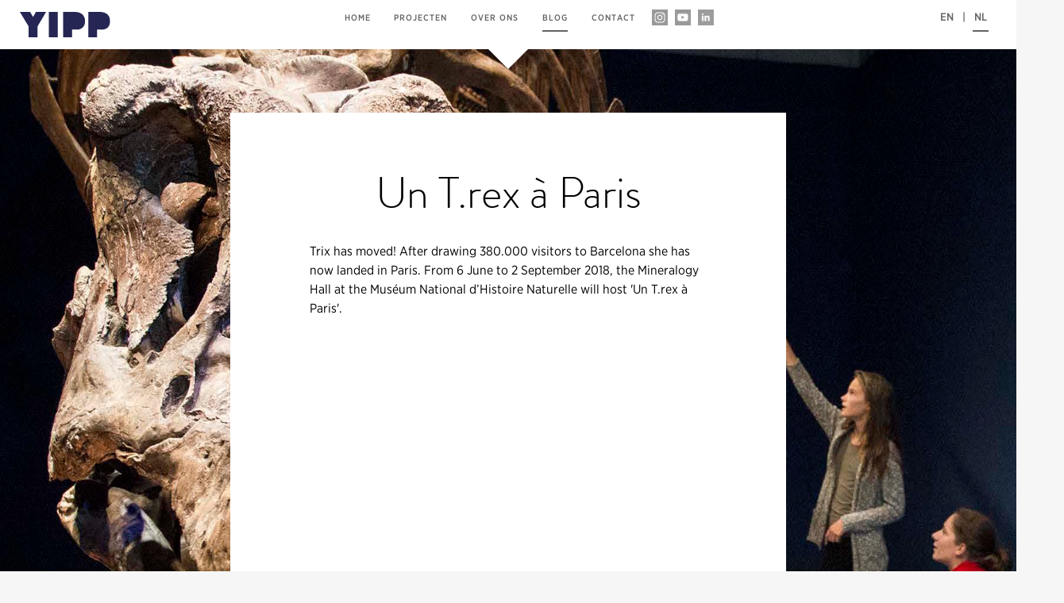

--- FILE ---
content_type: text/html; charset=UTF-8
request_url: https://yipp.nl/blog/49-un_trex_a_paris/?lang=nl
body_size: 1753
content:
<!DOCTYPE html>
<html lang="nl" class="blog article">
  <head>
    <title>YIPP - Digital experiences for screens &amp; spaces</title>

    <meta charset="utf-8" />
    <meta name="viewport" content="initial-scale=1, minimum-scale=1, maximum-scale=1" />
    <link rel="shortcut icon" type="image/png" href="/favicon.png" />


    <link rel="stylesheet" href="/css/normalize.css" type="text/css" />
    <link rel="stylesheet" href="/css/font-awesome.min.css" type="text/css" />
    <link rel="stylesheet" href="/mediaelementjs/mediaelementplayer.css" type="text/css" />
    <link rel="stylesheet" href="/css/style.css?v5" type="text/css" />
    <link rel="stylesheet" href="/css/style.tablet.css?v2" type="text/css" media="(max-width: 950px)" />
    <link rel="stylesheet" href="/css/style.mobile.css?v2" type="text/css" media="(max-width: 650px)" />

    <script src="/js/lib/calc.min.js"></script>

    <meta property="og:title" content=" | YIPP" />
    <meta property="og:type" content="website" />
      <meta property="og:description" content="Trix has moved from Barcelona to Paris!" />
      <meta property="og:url" content="https://yipp.nl/blog/49-un_trex_a_paris/?lang=nl" />
    <meta property="og:image" content="https://yipp.nl/img/content/t_rex_copy_466bfd1bc62f473bea77497d34537ffb0ffb94cc.jpg" />
  </head>
  <body class="blog article">
    <div id="hamburger_menu">
      <button type="button">&times;</button>
    </div>

		<div id="lang-switch">
			<a href="?lang=en" class="">EN</a> |
			<a href="?lang=nl" class="active">NL</a>
		</div>

    <div id="site" class="blog article ">
    <header class="blog article">

      <a href="/">
        <img src="/img/logo_blauw.svg" alt="Yipp" class="logo" />
      </a>

      <i id="hamburger" class="fa fa-bars"></i>

      <nav>
        <ul>
          <li>
            <a href="/" class="">
              home            </a>
          </li>
          <li>
            <a href="/projects/" class="">
              projecten            </a>
          </li>
          <li>
            <a href="/about/" class="">
              over ons            </a>
          </li>
          <li>
            <a href="/blog/" class="selected">
              blog            </a>
          </li>
                  <li>
            <a href="/contact/" class="">
              contact            </a>
          </li>
        </ul>

				<a href="https://www.instagram.com/yippinteractive/">
          <img src="/img/instagram.png" alt="Follow us on Instagram" class="social" />
        </a>

				<a href="https://www.youtube.com/@yippinteractive" target="_blank">
					<img src="/img/yt.png" alt="Volg ons op YouTube" class="social" />
				</a>

				<a href="https://www.linkedin.com/company/yipp-interactive/?viewAsMember=true" target="_blank">
					<img src="/img/linkedin.png" alt="Volg ons op LinkedIn" class="social" />
				</a>

        <!-- <a href="https://twitter.com/yippinteractive">
          <img src="/img/twitter.png" alt="Follow us on Twitter" class="social" />
        </a> -->

        <!-- <a href="https://www.facebook.com/pages/YiPP/160439397332260">
          <img src="/img/facebook.png" alt="Follow us on Facebook" class="social" />
        </a> -->
      </nav>

      <div class="triangle"></div>
    </header>
    <div id="content">

  <section id="article" style="background-image: url('/img/content/t_rex_copy_466bfd1bc62f473bea77497d34537ffb0ffb94cc.jpg');">
    <article>
      <h1>Un T.rex à Paris</h1>

      <!-- <p class="date">woensdag 6 juni 2018</p> -->

      <p>Trix has moved! After drawing 380.000 visitors to Barcelona she has now landed in Paris. From 6 June to 2 September 2018, the Mineralogy Hall at the Muséum National d’Histoire Naturelle will host 'Un T.rex à Paris'.</p>

<iframe width="100%" height="350" style="margin-bottom: 1em;" src="https://www.youtube.com/embed/oIYpXlf_W2Q" frameborder="0" allowfullscreen></iframe>
    </article>
  </section>


      <footer>
				<div class="container">
	        <p class="address">
	          <strong>YIPP</strong>
	          <span>Zeeburgerpad 5</span>
	          <span>1018 AH Amsterdam</span>
	          <span>Nederland</span>
	        </p>

	        <p class="contact">
	          <span>Bel ons: <a href="tel:+31208202348">+31 (0)20 820 2348</a></span>
	          <span>Mail ons: <a href="mailto:info@yipp.nl">info@yipp.nl</a></span>
	        </p>

					<div class="social">
						<!-- <a href="https://twitter.com/yippinteractive">
							<img src="/img/twitter.png" alt="Volg ons op Twitter" />
						</a>
						<a href="https://www.facebook.com/pages/YiPP/160439397332260">
							<img src="/img/facebook.png" alt="Volg ons op Facebook" />
						</a> -->

						<a href="https://www.instagram.com/yippinteractive/" target="_blank">
		          <img src="/img/instagram.png" alt="Volg ons op Instagram" />
		        </a>

						<a href="https://www.youtube.com/@yippinteractive" target="_blank">
							<img src="/img/yt.png" alt="Volg ons op YouTube" />
						</a>

						<a href="https://www.linkedin.com/company/yipp-interactive/?viewAsMember=true" target="_blank">
							<img src="/img/linkedin.png" alt="Volg ons op LinkedIn" />
						</a>
					</div>
				</div>
      </footer>
    </div>

    <script src="https://yipp.nl/js/lib/jquery-1.11.2.min.js"></script>
    <script src="https://yipp.nl/js/lib/jquery.transit.min.js"></script>
    <script src="https://yipp.nl/js/lib/spin.min.js"></script>
    <script src="https://yipp.nl/js/lib/removeDiacritics.js"></script>
    <script src="https://yipp.nl/js/lib/foreach.js"></script>
    <script src="https://yipp.nl/js/lib/fastclick.min.js"></script>
    <script src="https://yipp.nl/mediaelementjs/mediaelement-and-player.min.js"></script>
    <script src="https://yipp.nl/js/script.js?nocache"></script>

		<script async src="https://www.googletagmanager.com/gtag/js?id=UA-47162827-1"></script>
		<script>
		  window.dataLayer = window.dataLayer || [];
		  function gtag(){dataLayer.push(arguments);}
		  gtag('js', new Date());

		  gtag('config', 'UA-47162827-1');
		</script>
  </body>
</html>


--- FILE ---
content_type: text/css
request_url: https://yipp.nl/css/style.css?v5
body_size: 6509
content:
@font-face {
	font-family: 'GothamNarrow-Book';
	src: url('../fonts/GothamNarrow-Book.eot');
	src: local('☺'), url('../fonts/GothamNarrow-Book.woff') format('woff');
	font-weight: normal;
	font-style: normal;
}

@font-face {
	font-family: 'GothamNarrow-Medium';
	src: url('../fonts/GothamNarrow-Medium.eot');
	src: local('☺'), url('../fonts/GothamNarrow-Medium.woff') format('woff');
	font-weight: normal;
	font-style: normal;
}

@font-face {
    font-family: 'brandon-med';
    src: url('../fonts/brandon_med-webfont.woff2') format('woff2'),
         url('../fonts/brandon_med-webfont.woff') format('woff');
    font-weight: normal;
    font-style: normal;
}

@font-face {
    font-family: 'brandon-italic';
    src: url('../fonts/brandon_reg_it-webfont.woff2') format('woff2'),
         url('../fonts/brandon_reg_it-webfont.woff') format('woff');
    font-weight: normal;
    font-style: normal;
}

@font-face {
    font-family: 'brandon-thin';
    src: url('../fonts/brandon_light-webfont.woff2') format('woff2'),
         url('../fonts/brandon_light-webfont.woff') format('woff');
    font-weight: normal;
    font-style: normal;
}

html, body {
  font-family: "GothamNarrow-Medium", sans-serif;
  text-rendering: optimizeLegibility;
  -webkit-font-smoothing: antialiased;
  background-color: #f6f6f6;
  overflow-x: hidden;
}

.nowrap {
  white-space: nowrap;
}

.video {
  position: relative;
  width: 100%;
  height: 28.125vw;
}

.video-mobile
{
	display: none;
}

#loading {
  padding: 20px 0;
}

#site {
  position: relative;
  z-index: 2;
  background-color: #f6f6f6;
  height: 100%;
}

.contentVideo
{
	max-width: 100%;
	height: auto;
}

body.home,
body.home #site,
body.home section,
body.projects.detail,
body.projects.detail #site,
body.projects.detail section,
body.about,
body.about #site,
body.about section,
body.contact,
body.contact #site,
body.contact section
{
	background-color: #fff;
}

#hamburger {
  display: none;
  position: absolute;
  top: 13px;
  right: 15px;
  color: #636363;
  cursor: pointer;
}
.home #hamburger {
  color: #fff;
}
#hamburger_menu {
  position: fixed;
  background-color: #373737;
  top: 0;
  right: 0;
  bottom: 0;
  overflow: auto;
  -webkit-overflow-scrolling: touch;
  width: 250px;
  text-transform: uppercase;
  color: #fff;
  z-index: 1;
  display: none;
  box-shadow: rgba(0, 0, 0, 0.8) 6px 0 10px 0px inset;
}
  #hamburger_menu button {
    border: 0;
    background-color: transparent;
    color: #fff;
    font-family: 'brandon-thin', sans-serif;
    font-weight: normal;
    font-size: 220%;
    margin-left: 10px;
    text-align: left;
    padding: 5px 5px 0 5px;
  }
  #hamburger_menu ul {
    display: block;
    list-style-type: none;
    margin: 20px 0 0 0;
    padding: 0;
  }
    #hamburger_menu ul li {
      display: block;
      margin: 0;
      padding: 0;
    }
      #hamburger_menu ul li a {
        display: block;
        margin: 0;
        padding: 10px 0 10px 50px;
        text-decoration: none;
        color: #fff;
        font-size: 120%;
        letter-spacing: 1px;
      }
      #hamburger_menu ul li a.selected {
        color: #FB5457;
      }

header {
  background-color: #fff;
  position: relative;
  overflow: visible;
  z-index: 100;
  height: 62px;
}
  header .logo {
    position: absolute;
    top: 15px;
    left: 25px;
    height: 32px;
  }
  header nav {
    text-align: center;
    white-space: nowrap;
  }
    header nav ul,
    header nav ul li,
    header nav a {
      display: inline-block;
      color: #636363;
      text-transform: uppercase;
      text-decoration: none;
      letter-spacing: 1px;
      font-size: 88%;
    }
    header nav ul li {
      margin: 0 1em;
    }
    header nav ul li a {
      padding-bottom: 9px;
    }
    header nav ul li a.selected {
      border-bottom: solid 2px #636363;
    }
  header .social {
    width: 20px;
    margin: 0 0 0 5px;
    position: relative;
    top: 6px;
  }
  header .triangle {
    width: 50px;
    height: 25px;
    background-image: url('../img/triangle.png');
    background-position: 50% 50%;
    background-size: contain;
    background-repeat: no-repeat;
    position: absolute;
    bottom: -25px;
    left: calc(50% - 25px);
		z-index: 99;
  }

header.home {
  position: absolute;
  left: 0;
  right: 0;
  top: 0;
  background-color: transparent;
}
  header.home .triangle {
    display: none;
  }
  header.home nav a {
    color: #fff;
  }
  header.home nav a.selected {
    border-color: #fff;
  }

.separator
{
  width: 100%;
  padding: 1em 0;
  background-color: #fff;
}
  .separator .line
  {
    width: 600px;
    margin: 0 auto;
    border-bottom: solid 1px #ddd;
  }

#content {
	position: relative;
	z-index: 1;
}
#site.projects.detail:not(.new) #content {
	position: static;
}

section {
  position: relative;
  background-color: #f6f6f6;
}
.home section {
	background-color: #fff;
}
section.fixed {
  position: fixed;
  top: 62px;
  right: 0;
  bottom: 0;
  left: 0;
  z-index: -1;
}

.home .introvideo
{
	width: 100vw;
	height: 100vh;
	clip-path: polygon(
		0 95%,
		calc(50% - 35px) 95%,
		calc(50% - 2px) calc(100% - 2px),
		calc(50% - 1px) calc(100% - 1px),
		50% calc(100% - 1px),
		calc(50% + 1px) calc(100% - 1px),
		calc(50% + 2px) calc(100% - 2px),
		calc(50vw + 35px) 95%,
		100% 95%,
		100% 0,
		0 0
	);
	-webkit-clip-path: polygon(
		0 95%,
		calc(50% - 35px) 95%,
		calc(50% - 2px) calc(100% - 2px),
		calc(50% - 1px) calc(100% - 1px),
		50% calc(100% - 1px),
		calc(50% + 1px) calc(100% - 1px),
		calc(50% + 2px) calc(100% - 2px),
		calc(50vw + 35px) 95%,
		100% 95%,
		100% 0,
		0 0
	);
	position: relative;
}
	.home .introvideo #gradient {
		position: absolute;
		z-index: 5;
		top: 0;
		right: 0;
		left: 0;
		height: 100px;
		left: 0;
		background: linear-gradient(to bottom, rgba(0,0,0,0.6) 0%,rgba(0,0,0,0) 100%);
	}
	.home .introvideo video
	{
		width: 100%;
		height: 100%;
		object-fit: cover;
		position: relative;
		z-index: 4;
	}
	.home .introvideo img#introvideo-logo
	{
		width: 300px;
		height: 86px;
		position: absolute;
		bottom: 10vh;
		left: 50%;
		margin-left: -150px;
		z-index: 10;
	}

#slides {
  position: relative;
  display: block;
  margin: 0;
  padding: 0;
  height: 350px;
  background-color: #fff;
}
  #slides #gradient {
    position: absolute;
    z-index: 5;
    top: 0;
    right: 0;
    left: 0;
    height: 100px;
    left: 0;
    background: linear-gradient(to bottom, rgba(0,0,0,0.6) 0%,rgba(0,0,0,0) 100%);
  }
	#slides #slides_logo
	{
		width: 300px;
		height: 86px;
		position: absolute;
		bottom: 60px;
		left: 50%;
		margin-left: -150px;
		z-index: 10;
	}
  #slides .slide {
    display: none;
    position: absolute;
    top: 0;
    right: 0;
    bottom: 0;
    left: 0;
    background-color: #fff;
    background-position: 50% 50%;
    background-size: cover;
    background-repeat: no-repeat;
    z-index: 1;
		clip-path: polygon(
			0 90%,
			calc(50% - 35px) 90%,
			calc(50% - 2px) calc(100% - 2px),
			calc(50% - 1px) calc(100% - 1px),
			50% calc(100% - 1px),
			calc(50% + 1px) calc(100% - 1px),
			calc(50% + 2px) calc(100% - 2px),
			calc(50vw + 35px) 90%,
			100% 90%,
			100% 0,
			0 0
		);
		-webkit-clip-path: polygon(
			0 90%,
			calc(50% - 35px) 90%,
			calc(50% - 2px) calc(100% - 2px),
			calc(50% - 1px) calc(100% - 1px),
			50% calc(100% - 1px),
			calc(50% + 1px) calc(100% - 1px),
			calc(50% + 2px) calc(100% - 2px),
			calc(50vw + 35px) 90%,
			100% 90%,
			100% 0,
			0 0
		);

  }
  #slides .slide.active {
    display: block;
  }

#intro
{
	text-align: center;
	margin: 20px 0;
	white-space: nowrap;
}
	#intro span:not(.group)
	{
		margin: 0;
		padding: 0;
		font-size: 125%;
		display: inline-block;
		height: 1.25em;
		line-height: 1;
		overflow: hidden;
		text-align: center;
	}
	#intro .normal
	{
		font-family: "brandon-med", sans-serif;
	}
	#intro .slotmachine
	{
		font-family: "brandon-italic", sans-serif;
		color: #119EE0;
	}
	#intro .special
	{
		font-family: "brandon-italic", sans-serif;
		color: #E1073C;
	}

#payoff
{
  font-family: "GothamNarrow-Book", sans-serif;
  font-size: 115%;
  line-height: 1.5;
  color: #888;
  background-color: #fff;
  text-align: center;
  padding: 1em 26% 1em 26%;
  margin: 0;
	letter-spacing: .05em;
}

#blogpost
{
  display: block;
  background-color: #fff;
  text-decoration: none;
  padding-top: 1em;
  padding-bottom: 1em;
}
  #blogpost > *
  {
    width: 100%;
    max-width: 930px;
    margin: 0 auto;
    text-align: center;
  }
  #blogpost h2
  {
    font-family: "brandon-thin", sans-serif;
    text-align: center;
    color: #B2A9AA;
    font-weight: normal;
    font-size: 30px;
		color: #000;
  }
  #blogpost .img
  {
    position: relative;
    height: 300px;
    background-position: 50% 50%;
    background-size: cover;
    background-repeat: no-repeat;
    margin-top: 1em;
    margin-bottom: 2em;
  }
    #blogpost .img h3
    {
      font-family: "brandon-thin", sans-serif;
      position: absolute;
      left: 0;
      right: 0;
      bottom: 0;
      margin: 0;
      padding: 5px 2em;
      text-align: center;
      color: #fff;
      font-size: 180%;
      font-weight: normal;
      background-color: rgba(0, 0, 0, 0.25);
      background-image: url('../img/more.png');
      background-size: auto 40%;
      background-position: 98% 50%;
      background-repeat: no-repeat;
    }
  #blogpost > p
  {
    font-family: "GothamNarrow-Book";
    font-size: 16px;
    line-height: 1.8;
    color: #4d4d4d;
    max-width: 600px;
		font-weight: normal;
  }
    #blogpost > p strong
    {
      font-weight: normal;
    }
    #blogpost > p .link
    {
      color: #d41a37;
    }
  #blogpost .date
  {
  	font-family: 'GothamNarrow-Medium', sans-serif;
    font-size: 16px;
		line-height: 1.5;
		font-weight: normal;
  }

#twitter {
  padding-top: 1em;
  background-color: #fff;
}
  #twitter h3,
  #twitter h3 a {
    margin: 0 0 1em 0;
    padding: 0;
    font-family: 'brandon-thin', sans-serif;
    font-weight: normal;
    text-align: center;
    color: #000;
    text-decoration: none;
    font-size: 30px;
  }

#tweets {
  display: block;
  list-style-type: none;
  text-align: center;
  margin: 0 auto;
  padding: 0 0 5em 0;
  overflow: hidden;
  width: 100%;
  max-width: 930px;
}
  #tweets > li {
    position: relative;
    float: left;
    height: 0;
    width: 19.5%;
    padding-bottom: 19.5%;
    margin-right: 0.625%;
    overflow: hidden;
  }
  #tweets > li:last-child
  {
    margin-right: 0;
    float: right;
  }
  #tweets > li:nth-child(4n+1) { background-color: #253042; }
  #tweets > li:nth-child(4n+2) { background-color: #417885; }
  #tweets > li:nth-child(4n+3) { background-color: #5D6979; }
  #tweets > li:nth-child(4n+4) { background-color: #2C4977; }
    #tweets > li .img
    {
      display: block;
      margin: 0;
      padding: 0;
      position: absolute;
      top: 0;
      left: 0;
      right: 0;
      bottom: 0;
      background-position: 50% 50%;
      background-size: cover;
      background-repeat: no-repeat;
      z-index: 99;
      transition: opacity 350ms;
      cursor: pointer;
    }
    #tweets > li:hover .img,
    #tweets > li:focus .img
    {
      opacity: 0;
    }
    #tweets > li > .tweet
    {
      display: block;
      margin: 0;
      padding: 0;
      position: absolute;
      top: 10px;
      left: 10px;
      right: 10px;
      bottom: 10px;
      z-index: 10;
      text-align: left;
      font-size: 90%;
      color: #fff;
      text-decoration: none;
      line-height: 150%;
    }

/*#tweets {
  display: block;
  list-style-type: none;
  text-align: center;
  margin: 0 auto;
  padding: 0 0 20px 0;
  overflow: hidden;
  width: 100%;
  max-width: 930px;
}
  #tweets > li {
    display: inline-block;
    width: 33%;
    height: 170px;
    margin: 0;
    padding: 0;
    overflow: hidden;
    text-align: left;
    font-size: 95%;
    border-right: 1px solid #ccc;
  }
  #tweets > li:first-child {
    float: left;
  }
  #tweets > li:last-child {
    float: right;
    border: 0;
  }
    #tweets > li .date {
      float: left;
      width: 70px;
      margin-left: 10px;
      text-align: center;
      font-family: "FuturaStd-Light", sans-serif;
      text-decoration: none;
      color: #ccc;
    }
      #tweets > li .date p {
        margin: 0;
        padding: 0;
        text-transform: uppercase;
      }
      #tweets > li .date .day {
        font-size: 200%;
      }
      #tweets > li .date .month {
        font-size: 130%;
      }
    #tweets > li .from {
      text-decoration: none;
      color: #B2A9AA;
      line-height: 150%;
    }
      #tweets > li .from strong {
        font-weight: normal;
        color: #333;
      }
    #tweets > li .tweet {
      line-height: 150%;
      color: #5a5a5a;
      width: calc(90% - 80px);
      padding-left: 80px;
    }
      #tweets > li .tweet a {
        color: #D41A37;
        text-decoration: none;
      }*/

footer {
	width: 100%;
  margin: 0 auto;
  padding: 30px;
  overflow: hidden;
  color: #555;
  background-color: #fff;
	font-family: "brandon-med", sans-serif;
	text-transform: uppercase;
	font-size: 80%;
	text-align: center;
}
footer::before
{
	display: block;
	content: "";
	max-width: 1000px;
	/* border-top: solid 1px #D6D6D6; */
	position: relative;
	height: 1px;
	background-color: #D6D6D6;
	/* left: -30px; */
	top: -30px;
	margin-left: auto;
	margin-right: auto;
}
body.projects:not(.detail) footer::before,
body.blog footer::before,
body.contact footer::before
{
	height: 0;
}
	footer .container {
		width: 100%;
		max-width: 930px;
		margin: 0 auto;
	}
  footer p {
    font-size: 90%;
    margin: 0;
    padding: 0;
		display: inline-block;
  }
    footer p span {
      padding: 0 5px;
    }
    footer p a {
      text-decoration: none;
      color: #D41A37;
			color: #000;
    }
	footer .address::after {
		content: "|";
		position: relative;
		padding-left: 1em;
		padding-right: 1em;
		top: -2px;
	}
	footer .social
	{
		float: right;
	}
		footer .social a
		{
			text-decoration: none;
			margin-left: 5px;
		}
		footer .social img
		{
			width: 20px;
			height: 20px;
		}

/*.projects.detail footer
{
  position: absolute;
  left: 0;
  right: 0;
  bottom: 0;
}*/

/*@media all and (min-height: 1000px) {

  footer {
    position: fixed;
    bottom: 0;
    left: 0;
    right: 0;
  }
}*/

.sidephoto {
  float: left;
  position: relative;
  width: 50%;
  min-height: calc(100vh - 62px);
  background-position: 50% 0%;
  background-repeat: no-repeat;
  background-size: cover;
}
#project .sidephoto {
  float: none;
  position: absolute;
  height: auto;
  min-height: 0;
  top: 0;
  bottom: 0;
}
#project .sidephoto.left {
  left: 0;
}
#project .sidephoto.right {
  right: 0;
}

.text {
  position: relative;
  width: 40%;
  color: #333;
  overflow: auto;
}
.text.left {
  left: -25px;
}
.text.right {
  right: -40px;
}
#project .text {
  position: absolute;
  top: 30px;
  -webkit-overflow-scrolling: touch;
  width: 35%;
  bottom: 90px;
  font-size: 120%;
  padding-top: 60px;
}
#project .text.left {
  left: 5%;
}
#project .text.right {
  right: 5%;
}
#project .text.top {
  bottom: 60%;
}
#project .text.bottom {
  top: 60%;
}
  .text h1 {
    font-family: "brandon-thin", sans-serif;
		color: #000;
    font-size: 350%;
    margin: 25px 0 0.5em 0;
    padding: 0;
    font-weight: normal;
  }
  .text h2 {
    font-family: "brandon-thin", sans-serif;
    margin: 1em 0 0.5em 0;
    padding: 0;
    font-weight: normal;
    font-size: 200%;
  }
    .text h2 strong {
      font-family: 'GothamNarrow-Medium', sans-serif;
      font-weight: normal;
    }
  .text h3 {
    font-family: "brandon-thin", sans-serif;
    margin: 2em 0 0.5em 0;
    padding: 0;
    font-weight: normal;
    font-size: 150%;
  }
  .text h4 {
    margin: 2em 0 0.5em 0;
  }
  .text p {
  	font-family: 'GothamNarrow-Book', sans-serif;
    font-size: 90%;
    padding: 0;
    margin: 0 0 1em 0;
    line-height: 150%;
  }
  .text a {
  	font-family: 'GothamNarrow-Book', sans-serif;
    color: #D41A37;
    text-decoration: none;
		font-size: 90%;
  }
  .text ul#social {
    list-style-type: none;
    padding: 0;
		margin-top: -1em;
    display: block;
  }
    .text ul#social li {
      margin: 0 0 10px 0;
      padding: 0;
      display: block;
      position: relative;
    }
			.text ul#social li a
			{
				font-weight: normal;
			}
      .text ul#social li img {
        width: 20px;
        margin-right: 10px;
      }
      .text ul#social li span {
        position: relative;
        top: -4px;
      }

#work {
  list-style-type: none;
  margin: 0;
  padding: 0;
  overflow: hidden;
}
  #work li {
    position: relative;
    overflow: hidden;
    float: left;
    width: 25%;
    height: 0;
    margin: 0;
    padding: 0;
    padding-bottom: 25%;
    text-align: center;
  }
	#work li.filler.tablet
	{
		display: none;
	}
  #work li .img
  {
    position: absolute;
    top: 0;
    right: 0;
    bottom: 0;
    left: 0;
    background-position: 50% 50%;
    background-size: cover;
    background-repeat: no-repeat;
    transition: opacity 350ms;
		z-index: 5;
  }
  @media (min-width: 950px) {
    #work li:hover .img,
    #work li:focus .img,
    #work li:active .img {
      opacity: 0;
    }

    #work li:hover a h1,
    #work li:hover a h2,
    #work li:focus a h2,
    #work li:active a h2,
		#work li:hover a .wip,
		#work li:focus a .wip,
		#work li:active a .wip,
    #work li:hover .more,
    #work li:focus .more,
    #work li:active .more {
      display: block;
    }
  }
  #work li:nth-child(6n+1) {
    background-color: #263142;
  }
  #work li:nth-child(6n+2) {
    background-color: #437884;
  }
  #work li:nth-child(6n+3) {
    background-color: #5E6A79;
  }
  #work li:nth-child(6n+4) {
    background-color: #2E4B76;
  }
  #work li:nth-child(6n+5) {
    background-color: #5D7075;
  }
  #work li:nth-child(6n) {
    background-color: #304B5A;
  }
	#work li:nth-child(6n+1) .wip {
		color: #263142;
	}
	#work li:nth-child(6n+2) .wip {
		color: #437884;
	}
	#work li:nth-child(6n+3) .wip {
		color: #5E6A79;
	}
	#work li:nth-child(6n+4) .wip {
		color: #2E4B76;
	}
	#work li:nth-child(6n+5) .wip {
		color: #5D7075;
	}
	#work li:nth-child(6n) .wip {
		color: #304B5A;
	}
    #work li a {
      display: -webkit-flex;
      display: flex;
      -webkit-align-items: center;
      align-items: center;
      -webkit-flex-direction: column;
      flex-direction: column;
      -webkit-justify-content: center;
      justify-content: center;
      position: absolute;
      top: 0;
      right: 0;
      bottom: 0;
      left: 0;
      margin: 0;
      padding: 0;
      text-decoration: none;
    }
      #work li a h1,
      #work li a h2 {
        display: block;
        width: 95%;
        margin: 0 auto;
        font-weight: normal;
        color: #fff;
        position: relative;
				z-index: 5;
      }
			#work li a .wip {
				background-color: #fff;
				padding: 5px 20px;
				font-family: 'brandon-italic';
				text-transform: uppercase;
				font-size: .8vw;
				position: absolute;
				top: 4vw;
				z-index: 4;
			}
      #work li a h1 {
        font-family: 'brandon-thin', sans-serif;
        text-transform: uppercase;
        letter-spacing: 1px;
        margin-bottom: 3px;
				line-height: 1.1;
        display: none;
      }
      #work li a h2 {
        font-family: 'GothamNarrow-Medium', sans-serif;
        font-size: 100%;
        margin: 3px auto;
        display: none;
      }
      #work li a .more {
        position: absolute;
        height: 10px;
        background-image: url('../img/more.png');
        background-position: 50% 50%;
        background-repeat: no-repeat;
        background-size: contain;
        left: 0;
        right: 0;
        bottom: 10%;
        display: none;
      }

/*header.detail {
  position: absolute;
  top: 0;
  right: 0;
  left: 0;
}*/
html.home,
body.home {
  background-color: #fff;
}

html.detail,
body.detail,
#site.detail {
  height: 100%;
}
#project {
  position: absolute;
  top: 62px;
  right: 0;
  bottom: 0;
  left: 0;
}
  #project .part {
    position: absolute;
    top: 0;
    left: 0;
    right: 0;
    height: 100%;
  }
  #project .part:nth-of-type(2) {
    top: 100%;
  }
  #project .part:nth-of-type(3) {
    top: 200%;
  }
  #project .part:nth-of-type(4) {
    top: 300%;
  }
  #project .part:nth-of-type(5) {
    top: 400%;
  }
  #project .part:nth-of-type(6) {
    top: 500%;
  }
  #project .part:nth-of-type(7) {
    top: 600%;
  }
  #project .part:nth-of-type(8) {
    top: 700%;
  }
  #project .part:nth-of-type(9) {
    top: 800%;
  }
  #project .part:nth-of-type(10) {
    top: 900%;
  }
  #project .carousel {
    position: absolute;
    top: 0;
    right: 0;
    bottom: 0;
    left: 0;
    background-position: 50% 0%;
    background-size: cover;
    background-repeat: no-repeat;
    z-index: 5;
    display: none;
    text-align: center;
    overflow: hidden;
  }
  #project .carousel.active {
    display: block;
  }
      #project .carousel video {
        display: block;
        width: 100%;
        height: 100%;
        margin: 0 auto;
        object-fit: cover;
        object-position: 50% 50%;
      }
  #project .content {
    position: absolute;
    z-index: 10;
    left: 0;
    right: 0;
    bottom: 0;
    padding-top: 180px;
    padding-bottom: 50px;
    text-align: center;
    color: #fff;
    /*background-image: url('../img/gradient_project.png');
    background-size: auto 100%;
    background-repeat: repeat-x;*/
    background-image: linear-gradient(to bottom,
      rgba(0, 0, 0, 0) 0%, rgba(0, 0, 0, 0.45) 50%, rgba(0, 0, 0, 0.65) 100%);
  }
    #project .content h1 {
      font-family: 'brandon-thin', sans-serif;
      font-weight: normal;
      letter-spacing: 5px;
      font-size: 500%;
      margin: 0;
      padding: 0;
    }
    #project .content h2 {
      font-weight: normal;
      font-size: 120%;
      margin: 0 0 2em 0;
      padding: 0;
    }
    #project .content p {
      font-size: 95%;
      line-height: 150%;
      margin: 0 auto 2em auto;
      width: 500px;
    }
    #project .content .more {
      font-family: 'GothamNarrow-Book', sans-serif;
      text-transform: uppercase;
      letter-spacing: 1px;
      padding-bottom: 35px;
      background-image: url('../img/more-down.png');
      background-size: auto 25px;
      background-position: 50% 100%;
      background-repeat: no-repeat;
      cursor: pointer;
    }

#project .sidephoto {
  position: absolute;
  width: 55%;
}
#project .sidephoto.top {
  width: 50%;
  top: 0;
  bottom: 45%;
}
#project .sidephoto.bottom {
  width: 50%;
  top: 45%;
  bottom: 0;
}
#project .sidephoto.left {
  background-position: 50% 50%;
}
#project .sidephoto.right {
  right: 0;
  background-position: 50% 50%;
}

#project .text p {
  margin: 0 20px 1em 20px;
}
#project .text h3 {
  font-family: "brandon-thin", sans-serif;
  font-size: 200%;
  margin: 0 20px 0.5em 20px;
  padding: 0;
  font-weight: normal;
  letter-spacing: 2px;
}
#project .text h4 {
   margin: 0 20px 0.5em 20px;
}
#project .text p + h3 {
  margin-top: 2em;
}
#project .part > .more {
  position: absolute;
  width: 60px;
  text-align: center;
  bottom: 15px;
  margin-left: -30px;
  font-family: 'GothamNarrow-Book', sans-serif;
  text-transform: uppercase;
  letter-spacing: 1px;
  padding-bottom: 35px;
  background-image: url('../img/more-down-black.png');
  background-size: auto 25px;
  background-position: 50% 100%;
  background-repeat: no-repeat;
  cursor: pointer;
}
#project .part > .more.left {
  left: 22.5%;
}
#project .part > .more.right {
  left: 77.5%;
}

#project .part.double .block
{
  position: absolute;
  height: 50%;
  width: 50%;
}
#project .part.double .block.left
{
  left: 0;
}
#project .part.double .block.right
{
  right: 0;
}
#project .part.double .block.top
{
  top: 0;
}
#project .part.double .block.bottom
{
  bottom: 0;
}
  #project .part.double .block .text
  {
    width: 80%;
    left: 10%;
  }

#project .part.cols {
  height: auto;
  overflow: hidden;
}
  #project .part.cols .sidephoto,
  #project .part.cols .text {
    position: relative;
  }
  #project .part.cols .text {
    left: auto;
    width: 80%;
    margin: 0 auto 2em auto;
    overflow: hidden;
  }
    #project .part.cols .text .col {
      width: 31%;
      padding: 1%;
      display: inline-block;
      margin: 0 auto;
    }
    #project .part.cols .text .col:first-child {
      float: left;
    }
    #project .part.cols .text .col:last-child {
      float: right;
    }
  #project .part.cols .sidephoto {
    float: left;
    width: calc(100% / 3);
    height: 0;
    padding-bottom: 33%;
  }

#project_detail
{

}
	#project_detail header
	{
		position: relative;
		height: 80vh;
		min-height: 300px;
		margin-bottom: 20px;
	}
	#project_detail header .bgLeft,
	#project_detail header .bgRight
	{
		position: absolute;
		top: 0;
		bottom: 0;
		width: 10vw;
		z-index: 8;
		cursor: pointer;
	}
	#project_detail header .bgLeft
	{
		left: 0;
		background: linear-gradient(to right,
			rgba(0,0,0,.3) 0%,
			rgba(0,0,0,0) 100%
		);
	}
	#project_detail header .bgRight
	{
		background: linear-gradient(to left,
			rgba(0,0,0,.3) 0%,
			rgba(0,0,0,0) 100%
		);
		right: 0;
	}
		#project_detail .carousel
		{
		  position: absolute;
		  top: 0;
		  right: 0;
		  bottom: 0;
		  left: 0;
		  background-position: 50% 25%;
		  background-size: cover;
		  background-repeat: no-repeat;
		  z-index: 5;
		  display: none;
		  text-align: center;
		  overflow: hidden;
		}
		#project_detail .carousel.active
		{
		  display: block;
		}
		    #project_detail .carousel video
				{
		      display: block;
		      width: 100%;
		      height: 100%;
		      margin: 0 auto;
		      object-fit: cover;
		      object-position: 50% 50%;
		    }
		#project_detail .carousel-toc
		{
			position: absolute;
			bottom: 20px;
			text-align: center;
			left: 0;
			right: 0;
			z-index: 10;
		}
			#project_detail .carousel-toc .carousel-item
			{
				border: 0;
				background-color: #fff;
				opacity: 0.5;
				border-radius: 50%;
				height: 10px;
				width: 10px;
				margin: 0 7px;
				padding: 0;
				outline: 0;
				transition: opacity 350ms;
				box-shadow: 0 0 3px rgba(0, 0, 0, 0.75);
			}
			#project_detail .carousel-toc .carousel-item:hover
			{
				opacity: 0.75;
			}
			#project_detail .carousel-toc .carousel-item:active
			{
				opacity: 0.95;
			}
			#project_detail .carousel-toc .carousel-item.active
			{
				opacity: 1;
			}
		#project_detail .carousel-nav
		{
			position: absolute;
			z-index: 10;
			top: calc(50% - 20px);
			height: 30px;
			width: 30px;
			border: 0;
			border-radius: 50%;
			outline: 0;
			/* background-color: rgba(0, 0, 0, 0.25); */
			background-color: transparent;
			cursor: pointer;
			transition: background-color 350ms;
		}
		#project_detail .carousel-nav::before
		{
			position: absolute;
			top: 0;
			left: 0;
			width: 100%;
			height: 100%;
			content: "";
			background-color: #fff;
			clip-path: polygon(
				25% 50%,
				65% 20%,
				65% calc(20% + 3px),
				calc(25% + 3px) 50%,
				65% calc(80% - 3px),
				65% 80%
			);
			-webkit-clip-path: polygon(
				25% 50%,
				65% 20%,
				65% calc(20% + 3px),
				calc(25% + 3px) 50%,
				65% calc(80% - 3px),
				65% 80%
			);
			z-index: 10;
		}
		#project_detail .carousel-nav.carousel-prev
		{
			left: 50px;
		}
		#project_detail .carousel-nav.carousel-next
		{
			right: 50px;
			transform: scaleX(-1);
		}
	#project_detail header .wip
	{
		position: absolute;
		bottom: 40px;
		width: 11em;
		left: 50%;
		margin-left: -5.5em;
		background-color: #fff;
		color: #000;
		text-transform: uppercase;
		z-index: 20;
		padding: 8px 5px 5px 5px;
		text-align: center;
		font-size: 0.85rem;
	}
	#project_detail .container
	{
		margin: 0 auto;
		max-width: 1000px;
		overflow: hidden;
	}
		#project_detail #colofon,
		#project_detail #colofon_mobile
		{
			float: left;
			width: 235px;
			text-align: right;
			font-size: 0.8rem;
			line-height: 1.5;
			padding-top: 20px;
			color: #000;
		}
		#project_detail #colofon_mobile
		{
			display: none;
		}
			#project_detail #colofon h3,
			#project_detail #colofon h4,
			#project_detail #colofon p,
			#project_detail #colofon_mobile h3,
			#project_detail #colofon_mobile h4,
			#project_detail #colofon_mobile p
			{
				font-size: 1em;
				font-weight: normal;
				margin: 0;
			}
			#project_detail #colofon p,
			#project_detail #colofon_mobile p
			{
				margin-bottom: 1em;
			}
			#project_detail #colofon a,
			#project_detail #colofon_mobile a
			{
				color: #000;
			}
		#project_detail .content
		{
			padding-left: 280px;
			padding-right: 200px;
			padding-bottom: 2em;
			font-family: "GothamNarrow-Book";
			font-size: 1rem;
			line-height: 1.5;
			padding-top: 0;
			color: #4d4d4d;
		}
		.about #project_detail .content
		{
			padding-right: 280px;
		}
			#project_detail .intro
			{
				margin: 0;
				padding: 0;
				margin-bottom: 2em;
			}
				#project_detail .intro h1
				{
					font-family: "brandon-thin";
					font-weight: normal;
					text-transform: uppercase;
					text-align: center;
					font-size: 350%;
					margin: 0;
					padding: 0;
					line-height: 1.2;
				}
				.about #project_detail .intro h1
				{
					/* text-align: left; */
				}
				#project_detail .intro .location
				{
					font-family: "brandon-thin";
					font-weight: normal;
					text-transform: uppercase;
					text-align: center;
					font-size: 120%;
				}
				#project_detail .intro p
				{
					font-family: 'GothamNarrow-Medium';
				}
			#project_detail .content p
			{
				margin: 0 0 1em 0;
			}
			#project_detail .content .contentimg
			{
				margin-bottom: 2em;
			}
				#project_detail .content .contentimg img
				{
					width: 100%;
				}
				#project_detail .content .contentimg p
				{
					font-family: 'GothamNarrow-Book', sans-serif;
					text-align: center;
					color: #636363;
					font-size: 80%;
					font-style: italic;
				}
			#project_detail .content h3
			{
				font-family: "brandon-thin";
				font-weight: normal;
				text-transform: uppercase;
				margin: 1em 0 0.5em 0;
				font-size: 2rem;
				text-align: center;
				line-height: 1.2;
				color: #000;
			}
			#project_detail .content h4
			{
				margin: 1.5em 0 0.5em 0;
				font-weight: normal;
				font-family: "GothamNarrow-Medium";
			}
			#project_detail .content a
			{
				color: #d41a37;
			}

#people {
  list-style-type: none;
  margin: 0;
  padding: 0;
  display: block;
}
  #people li {
    float: left;
    width: calc(100% / 3);
    margin: 0;
    padding: 0;
    padding-bottom: 33%;
    position: relative;
    cursor: pointer;
  }
    #people li .photo {
      position: absolute;
      top: 0;
      right: 0;
      bottom: 0;
      left: 0;
      margin: 0;
      padding: 0;
      background-position: 50% 50%;
      background-size: cover;
      background-repeat: no-repeat;
      box-shadow: inset 0px -70px 50px 0px rgba(0,0,0,0.75);
      overflow: hidden;
    }
      #people li .photo h1 {
        position: absolute;
        right: 0;
        bottom: 35px;
        left: 0;
        text-align: center;
        margin: 0;
        padding: 0;
        font-family: 'brandon-thin';
        font-weight: normal;
        color: #fff;
        font-size: 170%;
      }
      #people li .photo h2 {
        position: absolute;
        right: 0;
        bottom: 15px;
        left: 0;
        text-align: center;
        margin: 0;
        padding: 0;
        font-family: 'GothamNarrow-Medium';
        font-weight: normal;
        color: #fff;
        font-size: 100%;
        color: #F3B2BC;
      }
      #people li .photo h1,
      #people li .photo h2 {
        white-space: nowrap;
      }
      #people li .photo .more {
        display: none;
        position: absolute;
        left: 10px;
        bottom: 15px;
        width: 20px;
        height: 20px;
        background-image: url('../img/more-down.png');
        background-size: contain;
        background-position: 50% 50%;
        background-repeat: no-repeat;
      }
      #people li.closed:hover .more {
        display: block;
      }
    #people li .text {
      display: none;
    }

#bloglist {
  position: relative;
  width: 100%;
  margin: 0 auto;
  padding: 0;
  max-width: 1000px;
  display: block;
}
  #bloglist > li {
    position: relative;
    display: block;
    margin: 0;
    padding: 0;
    overflow: hidden;
    min-height: 200px;
    background-image: url('../img/blog_bg1.png');
    background-size: 50% 100%;
    background-repeat: no-repeat;
    background-position: 100% 50%;
  }
  #bloglist > li:nth-child(even) {
    background-image: url('../img/blog_bg2.png');
  }
    #bloglist > li .img {
      position: absolute;
      left: 0;
      right: 50%;
      top: 0;
      bottom: 0;
      background-size: cover;
      background-position: 50% 50%;
      background-repeat: no-repeat;
    }
      #bloglist > li .img a.more {
        position: absolute;
        left: 0;
        right: 0;
        top: 0;
        bottom: 0;
        background-color: #d41a37;
        opacity: 0;
        text-decoration: none;
        background-image: url('../img/more.png');
        background-position: 50% 55%;
        background-repeat: no-repeat;
        background-size: 20px auto;
        transition: opacity 350ms;
      }
      #bloglist > li .img:hover a.more,
      #bloglist > li .img a.more:focus {
        opacity: 1;
      }
        #bloglist > li .img a.more p {
          display: block;
          font-family: "GothamNarrow-Book", sans-serif;
          text-transform: uppercase;
          color: #fff;
          text-align: center;
          line-height: 0;
          margin: 0;
          padding: 0;
          position: absolute;
          top: 45%;
          left: 0;
          right: 0;
          font-size: 120%;
        }
    #bloglist > li article {
      float: right;
      width: 40%;
      margin-right: 5%;
      font-family: "GothamNarrow-Book", sans-serif;
    }
      #bloglist > li article h1 {
        font-family: "brandon-thin", sans-serif;
        color: #d41a37;
        margin-bottom: 0.5em;
        font-weight: normal;
      }
        #bloglist > li article h1 a {
          color: #000;
          text-decoration: none;
        }
      #bloglist > li article h2 {
        color: #636363;
        font-weight: normal;
        font-size: 90%;
        margin: 0 0 0.5em 0;
      }
      #bloglist > li article p {
        font-size: 90%;
        line-height: 150%;
        margin: 0 0 1em 0;
      }
      #bloglist > li article .more {
        display: inline-block;
        /* font-family: "GothamNarrow-Medium", sans-serif; */
        margin-top: 1em;
        margin-bottom: 1em;
        font-size: 90%;
        text-decoration: none;
        color: #d41a37;
      }

#article {
  background-position: 50% 0%;
  background-size: 100%;
  background-repeat: no-repeat;
}
  #article article {
    background-color: #fff;
    width: 100%;
    max-width: 500px;
    padding: 30px 100px;
    margin: 0 auto;
    overflow: hidden;
    text-align: left;
    position: relative;
    top: 80px;
    font-family: 'GothamNarrow-Book', sans-serif;
    line-height: 150%;
  }
    #article article h1 {
      font-family: "brandon-thin", sans-serif;
      color: #000;
      margin-bottom: 0.5em;
      font-weight: normal;
      font-size: 350%;
      line-height: 1.2;
			text-align: center;
    }
    #article article h3 {
      font-family: "brandon-thin", sans-serif;
      color: #000;
      margin-top: 2em;
      margin-bottom: 0.5em;
      font-weight: normal;
      font-size: 200%;
      line-height: 100%;
      text-align: left;
    }
    #article article h4 {
      text-align: left;
      margin-top: 2em;
      margin-bottom: 0;
      line-height: 100%;
      font-size: 100%;
    }
    #article article .date {
      position: absolute;
      top: 20px;
      left: 0;
      right: 0;
      color: #636363;
      font-size: 90%;
      text-align: center;
    }
    #article article > p {
      font-family: 'GothamNarrow-Book', sans-serif;
      text-align: left;
    }
    #article article .date,
    #article article p strong {
      font-weight: normal;
      font-family: 'GothamNarrow-Medium', sans-serif;
    }
    #article article .contentimg {
      font-family: 'GothamNarrow-Book', sans-serif;
      text-align: center;
      color: #636363;
      font-size: 80%;
      font-style: italic;
      margin-top: 3em;
    }
      #article article .contentimg img {
        width: 100%;
      }
		#article article a
		{
			color: #d41a37;
		}

#lang-switch
{
	position: absolute;
	top: 12px;
	right: 30px;
	color: rgba(255, 255, 255, 0.5);
	z-index: 9999;
	color: #636363;
	font-size: 85%;
}
.home #lang-switch
{
	color: #fff;
}
	#lang-switch a
	{
		color: #636363;
		display: inline-block;
		padding: 2px 2px 7px 2px;
		margin: 0 5px;
		text-decoration: none;
	}
	.home #lang-switch a
	{
		color: #fff;
	}
	#lang-switch a.active
	{
		border-bottom: solid 2px #636363;
	}
	.home #lang-switch a.active
	{
		border-color: #fff;
	}


--- FILE ---
content_type: text/css
request_url: https://yipp.nl/css/style.tablet.css?v2
body_size: 938
content:
header nav li:not(.primary),
header nav .social {
  display: none;
}
header nav ul li  {
  margin: 0 1.5em;
}
header nav ul li a {
  font-size: 130%;
  padding-bottom: 3px;
}

section.fixed,
.text,
header.detail,
#project,
#project .part,
#project .content,
#project .sidephoto,
#project .block {
  position: relative !important;
  top: auto !important;
  right: auto !important;
  bottom: auto !important;
  left: auto !important;
  width: 100% !important;
}

#hamburger {
  display: block;
  font-size: 200%;
  padding: 10px;
  top: 4px;
}

#payoff {
  padding: 1em 15% 1em 15%;
}

.video {
  position: relative;
  width: 100%;
  height: 56.25vw;
}

#lang-switch
{
	right: 70px;
	top: 20px;
}

.separator .line {
  width: 70%;
}

footer {
	line-height: 2;
	padding: 20px 0;
}
	footer p strong {
		display: block;
	}
	footer p.address::after {
		content: none;
		padding: 0;
	}
	footer p,
	footer .social {
		display: block;
		float: none;
		margin-top: 1em;
	}

.sidephoto {
  float: none !important;
  width: 100%;
  min-height: 0;
  height: 350px;
  background-position: 50% 0%;
  position: relative;
  margin-bottom: 1em;
}

/*.text {
  width: 95%;
  margin: 0 auto;
}
  .text.left > *,
  .text.right > * {
    margin-left: 0;
  }
  .text ul#social {
    margin-top: 4em;
  }*/

#content .text.right
{
	width: calc(100% - 80px) !important;
	/* width: 90% !important; */
	margin: 0 auto !important;
}

#work
{
  font-size: 85%;
}
  #work li
  {
    width: calc(100%/3);
  }
	#work li.filler.desktop
	{
		display: none;
	}
	#work li.filler.tablet
	{
		display: block;
	}
    #work li a h1
    {
      display: block;
			text-shadow: 0 0 20px #000;
			font-family: "brandon-med", sans-serif;
			font-weight: normal;
			font-size: 1.2rem;
    }
		#work li a .wip
		{
			z-index: 5;
		}

html.detail,
body.detail,
#site.detail {
  height: auto;
}

#site {
  -webkit-transition: translate3d(0,0,0);
  -webkit-backface-visibility: hidden;
}



#project .content .more,
#project .part > .more {
  display: none;
}

#project .part {

}

#project .part:not(:first-child) {
/*  display: none;*/
}

#project .carousel {
  top: 0;
  margin-top: -380px;
  height: 350px;
}

#project .content {
  margin-top: 380px;
  color: #333;
  background: none;
  padding-top: 40px;
}
  #project .content h1 {
    font-size: 350%;
  }

#project .sidephoto,
#project .sidephoto.left,
#project .sidephoto.right {
  left: 0;
  right: 0;
  height: 550px;
  background-position: 50% 50%;
  width: 100%;
}

#project .text,
#project .text.left,
#project .text.right,
#project .text.top,
#project .text.bottom,
#project .part.cols .text {
  top: 0;
  right: 0;
  bottom: 0;
  left: 0;
  width: 500px;
  margin-top: 2em;
  margin-bottom: 2em;
  padding-top: 0;
}

#project .part.double .block
{
  margin-top: -20px;
  padding-top: 1em;
  padding-bottom: 2em;
}
  #project .part.double .block .text
  {
    margin-bottom: 0;
    padding: 0;
  }

#project .part.cols .text {
  margin-top: 0;
}

#project .part.cols .text .col {
  float: none !important;
  width: 100%;
  margin: 0 0 2em 0;
}

#project .part.cols .sidephoto {
  float: left !important;
  width: calc(100% / 3);
  height: 0;
  padding-bottom: 33%;
  margin-bottom: 0;
}

#project_detail #colofon
{
	margin-left: 20px;
}
#project_detail .content
{
	padding-right: 20px;
}
	#project_detail .intro h1,
	#project_detail .intro .location
	{
		text-align: left;
	}

.about #project_detail .content
{
	padding-left: 20px;
}


--- FILE ---
content_type: text/css
request_url: https://yipp.nl/css/style.mobile.css?v2
body_size: 1350
content:
header {
  height: 55px;
}
header .logo {
  position: absolute;
  top: 10px;
  left: 10px;
  height: 35px;
}
header nav ul li  {
  margin: 0 6px;
  position: relative;
  top: -7px;
  left: -10px;
}
header nav ul li a {
  font-size: 100%;
  padding-bottom: 3px;
}
header .triangle {
  width: 30px;
  height: 15px;
  bottom: -15px;
  left: calc(50% - 15px);
}

.video-desktop
{
	display: none;
}
.video-mobile
{
	display: block;
}

#hamburger {
  top: 5px;
  right: 15px;
  font-size: 150%;
  padding: 10px;
}
#hamburger_menu {
  width: 180px;
}
  #hamburger_menu button {

  }
  #hamburger_menu ul {
    margin-top: 0;
  }
  #hamburger_menu ul li a {
    font-size: 90%;
  }

#slides {
  height: 220px;
}
  #slides .slide {
    bottom: 20px;
		clip-path: polygon(
			0 90%,
			calc(50% - 20px) 90%,
			calc(50% - 2px) calc(100% - 2px),
			calc(50% - 1px) calc(100% - 1px),
			50% calc(100% - 1px),
			calc(50% + 1px) calc(100% - 1px),
			calc(50% + 2px) calc(100% - 2px),
			calc(50vw + 20px) 90%,
			100% 90%,
			100% 0,
			0 0
		);
		-webkit-clip-path: polygon(
			0 90%,
			calc(50% - 20px) 90%,
			calc(50% - 2px) calc(100% - 2px),
			calc(50% - 1px) calc(100% - 1px),
			50% calc(100% - 1px),
			calc(50% + 1px) calc(100% - 1px),
			calc(50% + 2px) calc(100% - 2px),
			calc(50vw + 20px) 90%,
			100% 90%,
			100% 0,
			0 0
		);
  }
	#slides #slides_logo
	{
		width: 150px;
		height: 43px;
		margin-left: -75px;
	}

#payoff {
  padding: 1em 20px;
  font-size: 135%;
}

#intro
{
	white-space: normal;
	margin-top: 0;
	padding-top: 0;
}
	#intro .normal,
	#intro .group
	{
		display: block !important;
	}
	#intro .normal
	{
		margin-bottom: 10px !important;
	}
	#intro .slotmachine,
	#intro .special,
	#intro .word
	{
		margin: 0;
		padding: 0;
		text-align: center;
	}

#tweets
{
	padding-bottom: 0;
}
#tweets > li {
  width: 100%;
  height: auto;
  padding-bottom: 0;
  margin: 0 0 2em 0;
  background-color: transparent !important;
}
  #tweets > li .img {
    position: relative;
    height: 150px;
    cursor: pointer;
    opacity: 1;
  }
  #tweets > li .img.none {
    height: 0;
  }
  #tweets > li:hover .img,
  #tweets > li:focus .img
  {
    /*display: block;*/
    opacity: 1;
  }
  #tweets > li > .tweet {
    position: relative;
    color: #555;
    top: 0;
    left: 0;
    right: 0;
    bottom: 0;
    padding: 20px 40px;
    font-family: "GothanNarrow-Book", sans-serif;
    font-size: 16px;
		text-align: center;
  }

#blogpost .img {
  height: 200px;
}
#blogpost p {
	margin: 0 auto;
	padding: 0;
	width: calc(100% - 80px);
}


footer
{
	z-index: 10;
	padding-top: 30px;
}
footer::before
{
	top: -30px;
	width: 70%;
}
	footer p {
		width: 100%;
	  margin-left: 0 !important;
	  margin-right: 0 !important;
	}
	footer span {
	  display: block;
	  margin: 0;
	}

.sidephoto {
  height: 200px;
}

.text,
#project .content,
#project .text,
#project .text.left,
#project .text.right,
#project .text.top,
#project .text.bottom,
#project .part.cols .text {
  width: calc(100% - 80px);
  /*font-size: 120%;*/
  margin: 0 auto;
}
  .text #social {
    font-size: 90%;
  }

#work
{
  font-size: 75%;
}
  #work li
  {
    float: none;
    width: 100%;
    padding-bottom: 40%;
  }
	#work li.filler.desktop,
	#work li.filler.tablet
	{
		display: none;
	}
		#work li a h1
		{

		}
		#work li a .wip
		{
			font-size: 2.5vw;
		}

#project .carousel {
  height: 200px;
  margin-top: -220px;
  background-size: 130% auto;
}

#project .content {
  margin-top: 220px;
}
  #project .content h1 {
    font-size: 200%;
  }
  #project .content h2 {
    font-size: 90%;
  }
  #project .content p {
    width: auto;
    margin-left: 20px;
    margin-right: 20px;
    font-size: 90%;
  }

#project .text {
  width: 100%;
}

#project .sidephoto,
#project .sidephoto.left,
#project .sidephoto.right {
  height: 250px;
}

#project .text h3 {
  font-size: 150%;
}

#project .part.cols .text .col {
  float: none !important;
}

#project .part.double .block
{
  padding-bottom: 0;
}

#bloglist > li {
  background: #fff !important;
}
  #bloglist > li .img,
  #bloglist > li article {
    position: relative;
    width: 100%;
    top: auto;
    left: auto;
    right: auto;
    bottom: auto;
    float: none;
    margin: 0;
  }
  #bloglist > li .img {
    height: 200px;
  }
    #bloglist > li .img a.more {
      display: none !important;
    }
  #bloglist > li article {
    padding: 0;
  }
    #bloglist > li article h1 {
      margin-top: 15px;
    }
    #bloglist > li article h1,
    #bloglist > li article h2,
    #bloglist > li article p,
    #bloglist > li article a.more {
      margin-left: 40px;
      margin-right: 40px;
    }
		#bloglist > li article a.more
		{
			padding: 0;
			margin-top: 0;
			margin-bottom: 2em;
		}

#article {
  background-position: 50% 0%;
}
#article article {
  width: auto;
  max-width: auto;
  padding: 0 40px;
  top: 160px;
}
  #article article .date {
    top: 8px;
    margin: 0;
  }
  #article article h1 {
    font-size: 300%;
  }

#project_detail header
{
	height: 40vh;
  min-height: 250px;
}
#project_detail .carousel-nav.carousel-prev
{
	left: 10px;
}
#project_detail .carousel-nav.carousel-next
{
	right: 10px;
}
#project_detail #colofon
{
	display: none;
}
#project_detail #colofon_mobile
{
	display: block;
	float: none;
	margin: 0;
	padding: 10px 40px;
	width: 100%;
	text-align: left;
}
#project_detail .content,
.about #project_detail .content
{
	padding: 10px 40px;
}
	#project_detail .content .intro .location
	{
		text-align: center;
	}
	#project_detail .content h1
	{
		font-size: 2rem;
		text-align: center;
	}

body.contact .text.right
{
	width: calc(100% - 80px) !important;
	margin: 0 auto;
	padding-bottom: 40px;
}


--- FILE ---
content_type: application/javascript
request_url: https://yipp.nl/js/script.js?nocache
body_size: 3071
content:
var yipp = {
  init: function() {
    yipp.sidephoto.init();
    yipp.slides.init();
    yipp.twitter.init();
    yipp.hamburger.init();
    yipp.projectDetail.init();
    yipp.footer.init();
		yipp.intro.init();

    $('video.mediaelement').mediaelementplayer({
      features: ['progress', 'fullscreen']
    });
  },
  sidephoto: {
    init: function() {
      $(window).on('load', yipp.sidephoto.resize);
      $(window).on('resize', yipp.sidephoto.resize);
    },
    resize: function() {
      var photoHeight = $('.sidephoto').height();
      var textHeight = $('.text').height();

      if($('section.page').length && $(window).width() > 950 && photoHeight && textHeight && textHeight > photoHeight) {
        $('.sidephoto').height(textHeight);
      }
    }
  },
  slides: {
    showTime: 1500,
    wordInTime: 1000,
    hideTime: 500,
    wordOutTime: 400,
    holdTime: 5000,
    init: function() {
      var random;
      var $slides = $('#slides');

      if($slides.length) {
        random = getRandomInt(0, $('.slide', $slides).length);
        yipp.slides.show(random);
      }
    },
    show: function(index) {
      var $slides = $('#slides .slide');
      var $slide = $slides.eq(index);
      var $activeSlide = $('#slides .slide.active');

      if($activeSlide.length) {
        $activeSlide
          .transit({opacity: 0}, yipp.slides.hideTime, function() {
            $activeSlide.removeClass('active');
          });
      }

      $slide
        .addClass('active')
        .css({opacity: 0})
        .transit({
          opacity: 1
        }, ($activeSlide.length) ? yipp.slides.showTime : 0, function() {

					if($slides.length > 1) {
						setTimeout(function() {
							var nextIndex = (index === ($slides.length - 1)) ? 0 : index + 1;

							yipp.slides.show(nextIndex);
						}, yipp.slides.holdTime);
					}
        });
    }
  },
	intro: {
		init: function() {
			$('#intro .slotmachine').each(function() {
				var $slotmachine = $(this);
				var $words = $('.word', $slotmachine);
				var html = '';
				var maxWidth = 0;

				$slotmachine.data('words').split(' ').forEach(function(word) {
					html += '<div class="word">'+word+'</div>'
				});
				$slotmachine.append(html);

				$words.each(function() {
					var $word = $(this);
					var width = $word.width();

					if(width > maxWidth) {
						maxWidth = width;
					}
				});

				$slotmachine.html($words.first()).width(maxWidth);
			});

			setTimeout(yipp.intro.spin, 1500);
		},
		spin: function() {
			var $slotmachine = $('#intro .slotmachine:not(.animating)')
				.eq(Math.floor(Math.random() * $('#intro .slotmachine:not(.animating)').length));
			var html = '';
			var $words;

			if($slotmachine.length) {
				$slotmachine.addClass('animating');
				shuffle($slotmachine.data('words').split(' ')).forEach(function(word) {
					html += '<div class="word">'+word+'</div>';
				});
				$slotmachine
					.addClass('animating')
					.append(html);

				$words = $('.word', $slotmachine);

				$words.transit({
					y: -($words.length - 1) * $words.height()
				}, 1000, 'easeInOutBack', function() {
					var $word = $words.last().removeAttr('style');
					$slotmachine.html($word);

					setTimeout(function() {
						$slotmachine.removeClass('animating');
					}, 1500);
				});
			}

			setTimeout(yipp.intro.spin, (Math.random() * 5000) + 1000);
		}
	},
  twitter: {
    init: function() {
      var $tweets = $('#tweets');

      $(document).on('click', '#tweets li .img', function() {
        var $parent = $(this).parent();
        var $link = $('a', $parent);

        $link[0].click();
      });

      if($tweets.length) {
        yipp.twitter.loading.show();

        $.getJSON('/twitter/', function(data) {
          var listHTML = '';

          yipp.twitter.loading.hide();

          data.forEach(function(tw) {
            var bgStyle = (tw.image.length) ? 'style="background-image: url('+tw.image+')"' : '';
            var imgClass = (bgStyle === '') ? 'none' : '';

            listHTML += '<li>';
            listHTML +=   '<div class="img '+imgClass+'" '+bgStyle+'></div>';
            listHTML +=   '<a href="http://twitter.com/'+tw.handle+'/status/'+tw.id+'" class="tweet" target="_blank">'+tw.text+'</a>';
            listHTML += '</li>';
          });

          $tweets.html(listHTML).css({opacity: 0}).transit({
            opacity: 1
          });
        });
      }
    },
    loading: {
      spinner: null,
      show: function() {
        var opts = {
          lines: 11, length: 0, width: 11, radius: 28, scale: 0.3,
          corners: 0, color: '#777', opacity: 0, rotate: 0, direction: 1,
          speed: 1, trail: 85, fps: 20, zIndex: 2e9, className: 'spinner',
          top: '50%', left: '50%', shadow: false, hwaccel: false, position: 'relative'
        };
        yipp.twitter.loading.spinner = new Spinner(opts).spin($('#loading').get(0));
      },
      hide: function() {
        yipp.twitter.loading.spinner.stop();
        $('#loading').hide();
      }
    }
  },
  hamburger: {
    animating: false,
    init: function() {
      $('#hamburger').on('click', yipp.hamburger.open);
      $('#hamburger_menu button').on('click', yipp.hamburger.close);

      // create menu
      $('header nav ul')
        .clone().appendTo('#hamburger_menu');
    },
    open: function() {
      var $menu = $('#hamburger_menu');
      var $site = $('#site');

      if(!yipp.hamburger.animating) {
        yipp.hamburger.animating = true;

        // show menu
        $menu.show();
				$('#lang-switch').hide();

        // move website aside to slide menu into view
        $site.transit({
          x: -$menu.width()
        }, 350, function() {
          yipp.hamburger.animating = false;
          $site
            .on('click', yipp.hamburger.close)
            .css({'cursor': 'pointer'});
        });
      }
    },
    close: function() {
      var $menu = $('#hamburger_menu');
      var $site = $('#site');

      if(!yipp.hamburger.animating) {
        yipp.hamburger.animating = true;

				$('#lang-switch').show();

        $site.transit({
          x: 0
        }, 450, function() {
          yipp.hamburger.animating = false;
          $menu.hide();
          $site
            .off('click')
            .css({'cursor': 'default'});
        });
      }
    }
  },
  projectDetail: {
		interval: null,
    timeout: null,
		fastDuration: 650,
    auto: true,
		touch: {
			startX: 0,
			endX: 0
		},
    init: function() {

      if($('#project').length) {
        // scroll down one page
        $('#project .more').on('click', function() {
          var $nextPart = $(this).closest('.part').next('.part');

          $('html, body').animate({
            scrollTop: $nextPart.offset().top
          }, 650);
        });

        // loop carousel
        if($('#project .carousel').length > 1) {
          setInterval(function() {
            var currentIndex = $('#project .carousel.active').index('#project .carousel');
            var nextIndex = (currentIndex + 1) % $('#project .carousel').length;
            var duration = 1250;

            // fade out current item
            $('#project .carousel').eq(currentIndex)
            .transit({
              opacity: 0
            }, duration, function() {
              $(this).removeClass('active');
            });

            // fade in new item
            $('#project .carousel').eq(nextIndex)
            .addClass('active')
            .css({
              opacity: 0
            })
            .transit({
              opacity: 1
            }, duration);
          }, 6500);
        }
      }

			// loop carousel (new)
			if($('#project_detail .carousel').length > 1) {
				$('#project_detail .bgLeft, #project_detail .carousel-prev').on('click', function() {
					clearInterval(yipp.projectDetail.interval);
          yipp.projectDetail.auto = false;
					yipp.projectDetail.prev(yipp.projectDetail.fastDuration);
				});
				$('#project_detail .bgRight, #project_detail .carousel-next').on('click', function() {
					clearInterval(yipp.projectDetail.interval);
          yipp.projectDetail.auto = false;
					yipp.projectDetail.next(yipp.projectDetail.fastDuration);
				});
				$('#project_detail .carousel-item').on('click', function() {
					clearInterval(yipp.projectDetail.interval);
          yipp.projectDetail.auto = false;
					yipp.projectDetail.goto(
						$(this).index('#project_detail .carousel-item'), yipp.projectDetail.fastDuration
					);
				});

				$('#project_detail .carousel').first().addClass('active');
				$('#project_detail .carousel-toc .carousel-item').first().addClass('active');

				$('#project_detail .carousel').on('touchstart', function(evt) {
					yipp.projectDetail.touch.startX = evt.originalEvent.changedTouches[0].screenX;
				});

				$('#project_detail .carousel').on('touchend', function(evt) {
					yipp.projectDetail.touch.endX = evt.originalEvent.changedTouches[0].screenX;

					if(Math.abs(yipp.projectDetail.touch.endX - yipp.projectDetail.touch.startX) > 40) {
						if(yipp.projectDetail.touch.endX > yipp.projectDetail.touch.startX) {
							clearInterval(yipp.projectDetail.interval);
							yipp.projectDetail.auto = false;
							yipp.projectDetail.prev(yipp.projectDetail.fastDuration);
						} else {
							clearInterval(yipp.projectDetail.interval);
							yipp.projectDetail.auto = false;
							yipp.projectDetail.next(yipp.projectDetail.fastDuration);
						}
					}
				});

        yipp.projectDetail.play();
			}
    },
    play: function() {
      var $slide = $('#project_detail .carousel.active');
      var $item = $(':first-child', $slide);

      clearTimeout(yipp.projectDetail.timeout);

      if($item.length) {
        $item.one('ended', function() {
          setTimeout(function() {
            $item[0].currentTime = 0;
          }, 1500);

          yipp.projectDetail.next();
        });

        $item[0].currentTime = 0;
        $item[0].play();
      } else if(yipp.projectDetail.auto) {
        yipp.projectDetail.timeout = setTimeout(yipp.projectDetail.next, 6500);
      }
    },
		next: function(duration) {
			var currentIndex = $('#project_detail .carousel.active').index('#project_detail .carousel');
			var nextIndex = (currentIndex + 1) % $('#project_detail .carousel').length;

			yipp.projectDetail.goto(nextIndex, duration);
		},
		prev: function(duration) {
			var currentIndex = $('#project_detail .carousel.active').index('#project_detail .carousel');
			var prevIndex = currentIndex - 1;

			if(prevIndex < 0) {
				prevIndex = $('#project_detail .carousel').length - 1;
			}

			yipp.projectDetail.goto(prevIndex, duration);
		},
		goto: function(nextIndex, duration) {
			var currentIndex = $('#project_detail .carousel.active').index('#project_detail .carousel');

			duration = duration || 1250;

			$('#project_detail .carousel-toc .carousel-item')
				.removeClass('active')
				.eq(nextIndex).addClass('active');

			// fade out current item
			$('#project_detail .carousel').eq(currentIndex)
			.transit({
				opacity: 0
			}, duration);

			// fade in new item
			$('#project_detail .carousel').eq(nextIndex)
			.addClass('active')
			.css({
				opacity: 0
			})
			.transit({
				opacity: 1
			}, duration);

      setTimeout(function() {
        $('#project_detail .carousel').eq(currentIndex).removeClass('active');

        $('#project_detail .carousel video').each(function() {
          this.pause();
        });

        yipp.projectDetail.play();
      }, duration + 1);
		}
  },
  footer: {
    init: function() {
      yipp.footer.fix();
      $(window).resize(yipp.footer.fix);
    },
    fix: function() {
      // fix for project detail
      if($('body').hasClass('projects detail') && $('#project').length) {
        if($(window).width() > 950) {
          var $lastPart = $('#project .part:last-of-type');
          var offset = $lastPart.position().top + $lastPart.outerHeight() + 65;

          $('footer').css({
            position: 'absolute',
            left: 0,
            right: 0,
            top: offset+'px',
            paddingBottom: '50px'
          });
        } else {
          $('footer').css({
            position: 'relative',
            top: 0
          });
        }
      }
      // fix blog post
      else if($('body').hasClass('blog article')) {
        var offset = 0;
        var windowWidth = $(window).width();

        if(windowWidth > 950) {
          offset = 80;
        } else if(windowWidth > 650) {
          offset = 80;
        } else {
          offset = 160;
        }

        $('footer').css({
          marginTop: offset + 'px'
        });
      } else {
        $('footer').removeAttr('style');
      }
    }
  }
};

function getRandomInt(min, max) {
  return Math.floor(Math.random() * (max - min)) + min;
}

function shuffle(a) {
    var j, x, i;
    for (i = a.length - 1; i > 0; i--) {
        j = Math.floor(Math.random() * (i + 1));
        x = a[i];
        a[i] = a[j];
        a[j] = x;
    }
    return a;
}

$(document).on('ready', yipp.init);


--- FILE ---
content_type: image/svg+xml
request_url: https://yipp.nl/img/logo_blauw.svg
body_size: 361
content:
<?xml version="1.0" encoding="UTF-8"?>
<svg id="Layer_2" data-name="Layer 2" xmlns="http://www.w3.org/2000/svg" viewBox="0 0 171.02 47.89">
  <defs>
    <style>
      .cls-1 {
        fill: #252653;
        stroke-width: 0px;
      }
    </style>
  </defs>
  <g id="Layer_1-2" data-name="Layer 1">
    <g>
      <path class="cls-1" d="M122.08,9.85c-.97-2.2-2.33-4.03-4.06-5.49-1.73-1.46-3.79-2.55-6.16-3.27-2.37-.72-7.23-1.05-7.23-1.05-.28-.02-.75-.03-1.03-.03h-21.53s0,47.89,0,47.89h16.75s.03-14.42.03-14.42h8.89c2.42,0,4.61-.37,6.58-1.11,1.97-.74,3.63-1.8,4.98-3.18,1.35-1.37,2.4-3.04,3.14-4.98.74-1.95,1.11-4.16,1.11-6.61,0-2.96-.49-5.55-1.46-7.75Z"/>
      <path class="cls-1" d="M169.56,9.85c-.97-2.2-2.33-4.03-4.06-5.49-1.73-1.46-3.79-2.55-6.16-3.27-2.37-.72-7.23-1.05-7.23-1.05-.28-.02-.75-.03-1.03-.03h-21.53s0,47.89,0,47.89h16.76s.01-14.42.01-14.42h8.89c2.42,0,4.61-.37,6.58-1.11,1.97-.74,3.63-1.8,4.98-3.18,1.35-1.37,2.4-3.04,3.14-4.98.74-1.95,1.11-4.16,1.11-6.61,0-2.96-.49-5.55-1.46-7.75Z"/>
      <path class="cls-1" d="M30.42.03l-5.37,9.54L19.32.06,0,.03l16.25,26.78c.15.24.27.67.27.96v20.07h17.02v-20.07c0-.28.12-.71.27-.96L49.74,0l-19.31.03Z"/>
      <polygon class="cls-1" points="54.95 0 54.95 35.31 54.95 40.53 54.95 47.87 71.71 47.87 71.71 38.39 71.71 32.08 71.71 .01 54.95 0"/>
    </g>
  </g>
</svg>